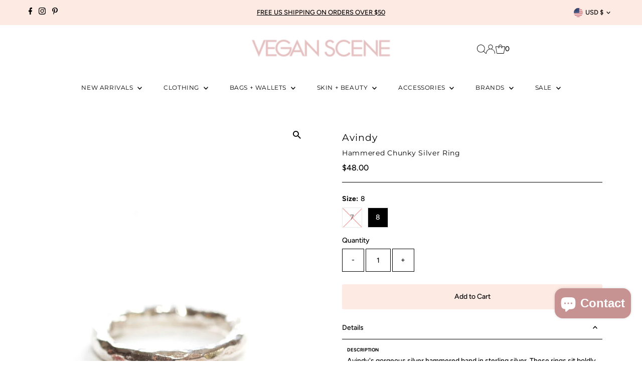

--- FILE ---
content_type: text/html; charset=utf-8
request_url: https://veganscene.com/products/hammered-chunky-silver-ring?view=listing
body_size: 322
content:


<template data-html="listing">

  <div class="product-index-inner">
    
      
        
      
        
      
        
      
        
      
        
      
      
      
    
  </div><!-- /.product-index-inner -->

  <div class="js-product-image animated prod-image image_natural">
    <a href="/products/hammered-chunky-silver-ring" title="Hammered Chunky Silver Ring">
      <div class="reveal">





<div class="box-ratio " style="padding-bottom: 133.33333333333334%;">
  <img src="//veganscene.com/cdn/shop/products/79.708__95115.1553026632.1280.1280.jpg?v=1556274171&amp;width=1200" alt=" Avindy Hammered Chunky Silver Ring | Vegan Scene" srcset="//veganscene.com/cdn/shop/products/79.708__95115.1553026632.1280.1280.jpg?v=1556274171&amp;width=200 200w, //veganscene.com/cdn/shop/products/79.708__95115.1553026632.1280.1280.jpg?v=1556274171&amp;width=300 300w, //veganscene.com/cdn/shop/products/79.708__95115.1553026632.1280.1280.jpg?v=1556274171&amp;width=400 400w, //veganscene.com/cdn/shop/products/79.708__95115.1553026632.1280.1280.jpg?v=1556274171&amp;width=500 500w, //veganscene.com/cdn/shop/products/79.708__95115.1553026632.1280.1280.jpg?v=1556274171&amp;width=600 600w, //veganscene.com/cdn/shop/products/79.708__95115.1553026632.1280.1280.jpg?v=1556274171&amp;width=700 700w, //veganscene.com/cdn/shop/products/79.708__95115.1553026632.1280.1280.jpg?v=1556274171&amp;width=800 800w, //veganscene.com/cdn/shop/products/79.708__95115.1553026632.1280.1280.jpg?v=1556274171&amp;width=1000 1000w, //veganscene.com/cdn/shop/products/79.708__95115.1553026632.1280.1280.jpg?v=1556274171&amp;width=1200 1200w" width="1200" height="1600" loading="eager" fetchpriority="auto" sizes="(min-width: 1601px) 2000px,
  (min-width: 768px) and (max-width: 1600px) 1200px,
  (max-width: 767px) 100vw, 900px" class="">
</div>
<noscript><img src="//veganscene.com/cdn/shop/products/79.708__95115.1553026632.1280.1280.jpg?v=1556274171&amp;width=1200" alt=" Avindy Hammered Chunky Silver Ring | Vegan Scene" srcset="//veganscene.com/cdn/shop/products/79.708__95115.1553026632.1280.1280.jpg?v=1556274171&amp;width=352 352w, //veganscene.com/cdn/shop/products/79.708__95115.1553026632.1280.1280.jpg?v=1556274171&amp;width=832 832w, //veganscene.com/cdn/shop/products/79.708__95115.1553026632.1280.1280.jpg?v=1556274171&amp;width=1200 1200w" width="1200" height="1600"></noscript>


          
</div>
    </a>

    

  </div><!-- /.js-product-image -->

  <div class="product-info">
    <div class="product-info-inner">
      <a href="/products/hammered-chunky-silver-ring">
        <span class="prod-vendor">Avindy</span>
        <span class="prod-title">Hammered Chunky Silver Ring</span>
      </a>

      
<div class="price price--listing"
><dl class="price__regular">
    <dt>
      <span class="visually-hidden visually-hidden--inline">Regular Price</span>
    </dt>
    <dd>
      <span class="price-item price-item--regular">$48.00
</span>
    </dd>
  </dl>
  <dl class="price__sale">
    <dt>
      <span class="visually-hidden visually-hidden--inline">Sale Price</span>
    </dt>
    <dd>
      <span class="price-item price-item--sale">$48.00
</span>
    </dd>
    <dt>
      <span class="visually-hidden visually-hidden--inline">Regular Price</span>
    </dt>
    <dd>
      <s class="price-item price-item--regular">
        
      </s>
    </dd>
  </dl>
  <dl class="price__unit">
    <dt>
      <span class="visually-hidden visually-hidden--inline">Unit Price</span>
    </dt>
    <dd class="price-unit-price"><span></span><span aria-hidden="true">/</span><span class="visually-hidden">per&nbsp;</span><span></span></dd>
  </dl>
</div>


      
    </div><!-- /.product-info-inner -->
  </div><!-- /.product-info -->

</template>
